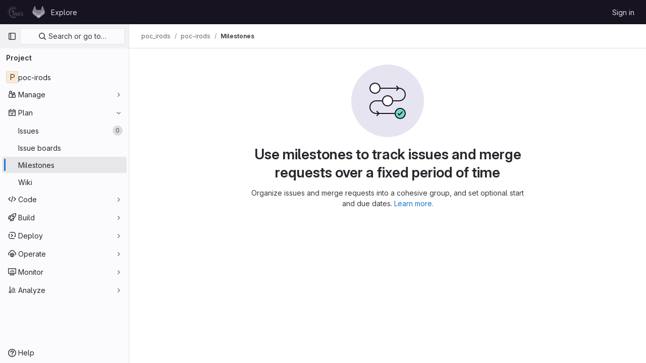

--- FILE ---
content_type: text/css; charset=utf-8
request_url: https://dci-gitlab.cines.fr/assets/page_bundles/milestone-8d3508702777b7523b8da07621777b423a51daf3970850e780d448c058fa827c.css
body_size: 721
content:
@keyframes blinking-dot{0%{opacity:1}25%{opacity:.4}75%{opacity:.4}100%{opacity:1}}@keyframes gl-spinner-rotate{0%{transform:rotate(0)}100%{transform:rotate(360deg)}}@keyframes gl-keyframes-skeleton-loader{0%{background-position-x:-32rem}100%{background-position-x:32rem}}.milestones .milestone .progress{width:100%;height:6px;margin-bottom:4px}.milestones .milestone .milestone-progress a{color:var(--blue-600, #1068bf)}.milestone-content .issuable-row span a{color:var(--gray-900, #28272d);word-wrap:break-word}.milestone-content .issuable-row span .gl-label-link{color:inherit}.milestone-sidebar .milestone-progress .title{padding-top:5px}.milestone-sidebar .milestone-progress .progress{height:6px;margin:0}.milestone-sidebar .milestone-progress .sidebar-collapsed-icon .progress{margin:5px 0;width:calc(100% - 1.5rem)}.milestone-sidebar .collapsed-milestone-date{font-size:12px}.milestone-sidebar .milestone-date{display:block}.milestone-sidebar .date-separator{line-height:5px}.milestone-sidebar .remaining-days strong{font-weight:400}.milestone-sidebar .milestone-stat{float:left;margin-right:14px}.milestone-sidebar .milestone-stat:last-child{margin-right:0}.right-sidebar-expanded .milestone-sidebar .gutter-toggle{margin-bottom:10px}.right-sidebar-collapsed .milestone-sidebar .milestone-progress{padding-top:0}.right-sidebar-collapsed .milestone-sidebar .reference{border-top:1px solid #dcdcde}.milestone-issues-list .issuable-detail,.milestone-merge_requests-list .issuable-detail{display:block;margin-top:7px}.milestone-issues-list .issuable-detail .issue-link,.milestone-merge_requests-list .issuable-detail .issue-link{display:inline-block}.milestone-issues-list .issuable-detail .issuable-number,.milestone-merge_requests-list .issuable-detail .issuable-number{color:var(--gray-500, #737278);margin-right:5px}.milestone-issues-list .issuable-detail .avatar,.milestone-merge_requests-list .issuable-detail .avatar{float:none}.milestone-issues-list .issuable-detail>a:not(:last-of-type),.milestone-merge_requests-list .issuable-detail>a:not(:last-of-type){margin-right:5px}@media(max-width: 991.98px){.milestone-actions{padding-top:6px}.milestone-actions::after{display:block;clear:both;content:""}.milestone-actions .btn:first-child{margin-left:0}}.issuable-row{background-color:var(--white, #fff)}.milestone-popover-instructions-list{padding-left:2em}.milestone-popover-instructions-list>li{padding-left:1em}@media(max-width: 575.98px){.milestone-banner-text,.milestone-banner-link{display:inline}}
